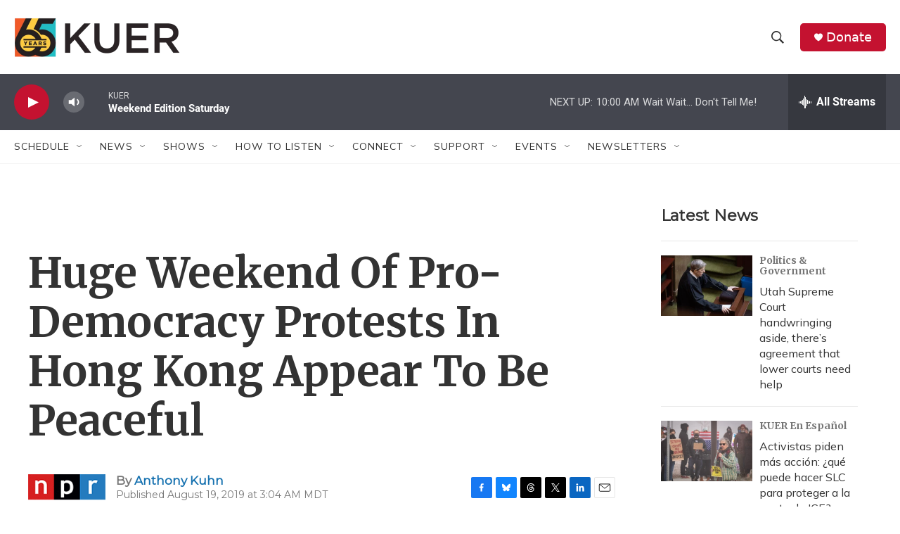

--- FILE ---
content_type: text/html; charset=utf-8
request_url: https://www.google.com/recaptcha/api2/aframe
body_size: 265
content:
<!DOCTYPE HTML><html><head><meta http-equiv="content-type" content="text/html; charset=UTF-8"></head><body><script nonce="CrN_be4oD3MipAL5nbyAUQ">/** Anti-fraud and anti-abuse applications only. See google.com/recaptcha */ try{var clients={'sodar':'https://pagead2.googlesyndication.com/pagead/sodar?'};window.addEventListener("message",function(a){try{if(a.source===window.parent){var b=JSON.parse(a.data);var c=clients[b['id']];if(c){var d=document.createElement('img');d.src=c+b['params']+'&rc='+(localStorage.getItem("rc::a")?sessionStorage.getItem("rc::b"):"");window.document.body.appendChild(d);sessionStorage.setItem("rc::e",parseInt(sessionStorage.getItem("rc::e")||0)+1);localStorage.setItem("rc::h",'1769272716408');}}}catch(b){}});window.parent.postMessage("_grecaptcha_ready", "*");}catch(b){}</script></body></html>